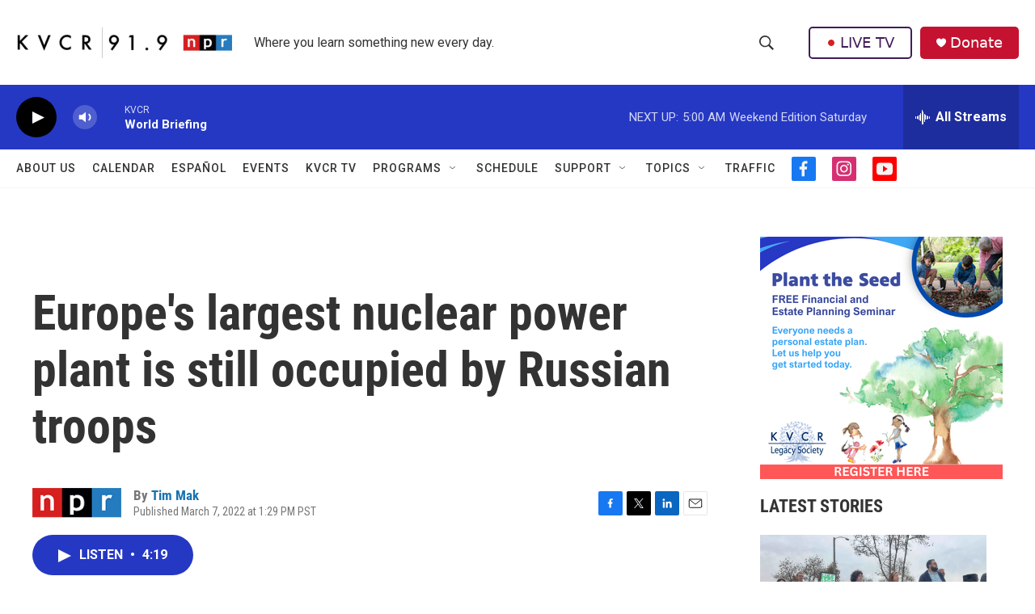

--- FILE ---
content_type: text/html; charset=utf-8
request_url: https://www.google.com/recaptcha/api2/aframe
body_size: 265
content:
<!DOCTYPE HTML><html><head><meta http-equiv="content-type" content="text/html; charset=UTF-8"></head><body><script nonce="3luF6fes8SdCyhHJodEAWA">/** Anti-fraud and anti-abuse applications only. See google.com/recaptcha */ try{var clients={'sodar':'https://pagead2.googlesyndication.com/pagead/sodar?'};window.addEventListener("message",function(a){try{if(a.source===window.parent){var b=JSON.parse(a.data);var c=clients[b['id']];if(c){var d=document.createElement('img');d.src=c+b['params']+'&rc='+(localStorage.getItem("rc::a")?sessionStorage.getItem("rc::b"):"");window.document.body.appendChild(d);sessionStorage.setItem("rc::e",parseInt(sessionStorage.getItem("rc::e")||0)+1);localStorage.setItem("rc::h",'1769256412508');}}}catch(b){}});window.parent.postMessage("_grecaptcha_ready", "*");}catch(b){}</script></body></html>